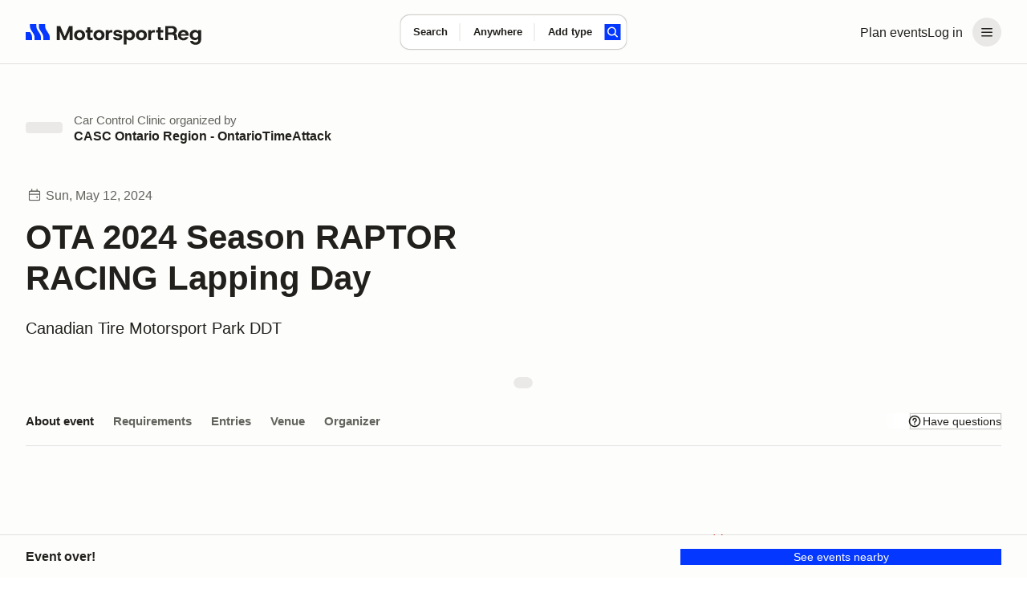

--- FILE ---
content_type: text/javascript; charset=utf-8
request_url: https://marketplace-cdn.motorsportreg.com/_nuxt/CeQfrfh4.js
body_size: 519
content:
import{_ as l,k as n,o as d,w as o,l as r,p as c,ax as i}from"./mfBakehB.js";(function(){try{var e=typeof window<"u"?window:typeof global<"u"?global:typeof globalThis<"u"?globalThis:typeof self<"u"?self:{};e.SENTRY_RELEASE={id:"21222986409.1124.1-a4d1984"}}catch{}})();try{(function(){var e=typeof window<"u"?window:typeof global<"u"?global:typeof globalThis<"u"?globalThis:typeof self<"u"?self:{},t=new e.Error().stack;t&&(e._sentryDebugIds=e._sentryDebugIds||{},e._sentryDebugIds[t]="fa13fbcd-08b0-4c5c-8e75-894e8b50337e",e._sentryDebugIdIdentifier="sentry-dbid-fa13fbcd-08b0-4c5c-8e75-894e8b50337e")})()}catch{}const f={props:{text:{type:String,default:null},lead:{type:String,default:null},type:{type:String,default:"p"},weight:{type:String,default:""},color:{type:String,default:""}},computed:{leadClassName(){return[{0:"text-lead_0",1:"text-lead_1",2:"text-lead_2",3:"text-lead_3"}[this.lead||null]]},textClassName(){return[{0:"text_0",1:"text_1",2:"text_2",3:"text_3",4:"text_4",5:"text_5",6:"text_6",7:"text_7"}[this.text||null]]},weightsClassName(){return{medium:"text-w_m",semibold:"text-w_sb"}[this.weight||null]},colorsClassName(){return{mute:"text-c_mute",matt:"text-c_matt"}[this.color||null]}}};function u(e,t,a,_,g,s){return d(),n(i(a.type),{class:c([s.leadClassName,s.textClassName,s.weightsClassName,s.colorsClassName])},{default:o(()=>[r(e.$slots,"default",{},void 0,!0)]),_:3},8,["class"])}const y=Object.assign(l(f,[["render",u],["__scopeId","data-v-1d086b02"]]),{__name:"LegacyTypographyParagraph"});export{y as L};
